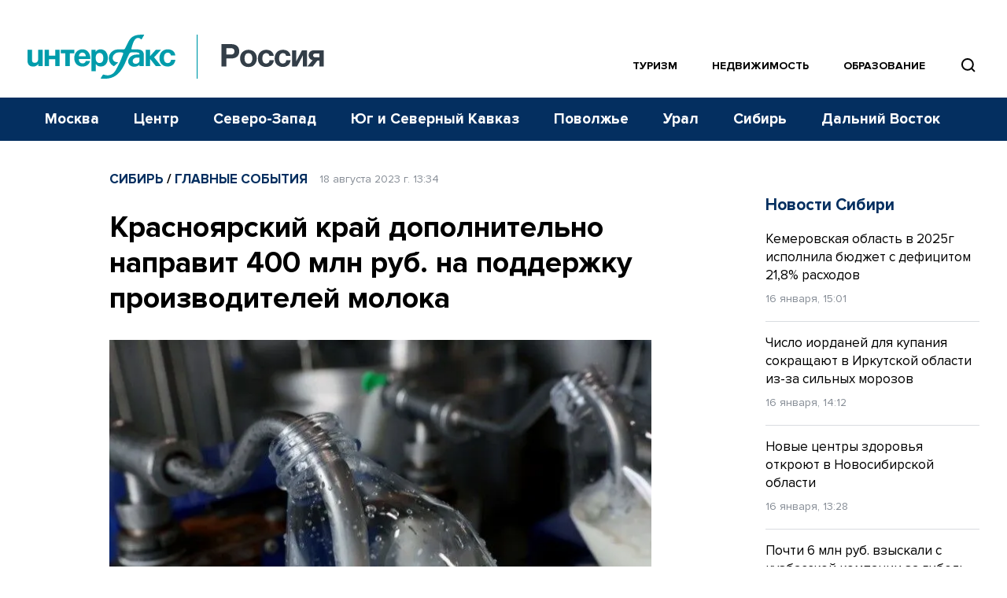

--- FILE ---
content_type: text/html; charset=utf-8
request_url: https://www.google.com/recaptcha/api2/anchor?ar=1&k=6LcvZI4aAAAAAOTOzIbqbgEB_AfhjPLhObEGCEfv&co=aHR0cHM6Ly93d3cuaW50ZXJmYXgtcnVzc2lhLnJ1OjQ0Mw..&hl=en&v=PoyoqOPhxBO7pBk68S4YbpHZ&size=normal&anchor-ms=20000&execute-ms=30000&cb=t3p1iuodaj3y
body_size: 49288
content:
<!DOCTYPE HTML><html dir="ltr" lang="en"><head><meta http-equiv="Content-Type" content="text/html; charset=UTF-8">
<meta http-equiv="X-UA-Compatible" content="IE=edge">
<title>reCAPTCHA</title>
<style type="text/css">
/* cyrillic-ext */
@font-face {
  font-family: 'Roboto';
  font-style: normal;
  font-weight: 400;
  font-stretch: 100%;
  src: url(//fonts.gstatic.com/s/roboto/v48/KFO7CnqEu92Fr1ME7kSn66aGLdTylUAMa3GUBHMdazTgWw.woff2) format('woff2');
  unicode-range: U+0460-052F, U+1C80-1C8A, U+20B4, U+2DE0-2DFF, U+A640-A69F, U+FE2E-FE2F;
}
/* cyrillic */
@font-face {
  font-family: 'Roboto';
  font-style: normal;
  font-weight: 400;
  font-stretch: 100%;
  src: url(//fonts.gstatic.com/s/roboto/v48/KFO7CnqEu92Fr1ME7kSn66aGLdTylUAMa3iUBHMdazTgWw.woff2) format('woff2');
  unicode-range: U+0301, U+0400-045F, U+0490-0491, U+04B0-04B1, U+2116;
}
/* greek-ext */
@font-face {
  font-family: 'Roboto';
  font-style: normal;
  font-weight: 400;
  font-stretch: 100%;
  src: url(//fonts.gstatic.com/s/roboto/v48/KFO7CnqEu92Fr1ME7kSn66aGLdTylUAMa3CUBHMdazTgWw.woff2) format('woff2');
  unicode-range: U+1F00-1FFF;
}
/* greek */
@font-face {
  font-family: 'Roboto';
  font-style: normal;
  font-weight: 400;
  font-stretch: 100%;
  src: url(//fonts.gstatic.com/s/roboto/v48/KFO7CnqEu92Fr1ME7kSn66aGLdTylUAMa3-UBHMdazTgWw.woff2) format('woff2');
  unicode-range: U+0370-0377, U+037A-037F, U+0384-038A, U+038C, U+038E-03A1, U+03A3-03FF;
}
/* math */
@font-face {
  font-family: 'Roboto';
  font-style: normal;
  font-weight: 400;
  font-stretch: 100%;
  src: url(//fonts.gstatic.com/s/roboto/v48/KFO7CnqEu92Fr1ME7kSn66aGLdTylUAMawCUBHMdazTgWw.woff2) format('woff2');
  unicode-range: U+0302-0303, U+0305, U+0307-0308, U+0310, U+0312, U+0315, U+031A, U+0326-0327, U+032C, U+032F-0330, U+0332-0333, U+0338, U+033A, U+0346, U+034D, U+0391-03A1, U+03A3-03A9, U+03B1-03C9, U+03D1, U+03D5-03D6, U+03F0-03F1, U+03F4-03F5, U+2016-2017, U+2034-2038, U+203C, U+2040, U+2043, U+2047, U+2050, U+2057, U+205F, U+2070-2071, U+2074-208E, U+2090-209C, U+20D0-20DC, U+20E1, U+20E5-20EF, U+2100-2112, U+2114-2115, U+2117-2121, U+2123-214F, U+2190, U+2192, U+2194-21AE, U+21B0-21E5, U+21F1-21F2, U+21F4-2211, U+2213-2214, U+2216-22FF, U+2308-230B, U+2310, U+2319, U+231C-2321, U+2336-237A, U+237C, U+2395, U+239B-23B7, U+23D0, U+23DC-23E1, U+2474-2475, U+25AF, U+25B3, U+25B7, U+25BD, U+25C1, U+25CA, U+25CC, U+25FB, U+266D-266F, U+27C0-27FF, U+2900-2AFF, U+2B0E-2B11, U+2B30-2B4C, U+2BFE, U+3030, U+FF5B, U+FF5D, U+1D400-1D7FF, U+1EE00-1EEFF;
}
/* symbols */
@font-face {
  font-family: 'Roboto';
  font-style: normal;
  font-weight: 400;
  font-stretch: 100%;
  src: url(//fonts.gstatic.com/s/roboto/v48/KFO7CnqEu92Fr1ME7kSn66aGLdTylUAMaxKUBHMdazTgWw.woff2) format('woff2');
  unicode-range: U+0001-000C, U+000E-001F, U+007F-009F, U+20DD-20E0, U+20E2-20E4, U+2150-218F, U+2190, U+2192, U+2194-2199, U+21AF, U+21E6-21F0, U+21F3, U+2218-2219, U+2299, U+22C4-22C6, U+2300-243F, U+2440-244A, U+2460-24FF, U+25A0-27BF, U+2800-28FF, U+2921-2922, U+2981, U+29BF, U+29EB, U+2B00-2BFF, U+4DC0-4DFF, U+FFF9-FFFB, U+10140-1018E, U+10190-1019C, U+101A0, U+101D0-101FD, U+102E0-102FB, U+10E60-10E7E, U+1D2C0-1D2D3, U+1D2E0-1D37F, U+1F000-1F0FF, U+1F100-1F1AD, U+1F1E6-1F1FF, U+1F30D-1F30F, U+1F315, U+1F31C, U+1F31E, U+1F320-1F32C, U+1F336, U+1F378, U+1F37D, U+1F382, U+1F393-1F39F, U+1F3A7-1F3A8, U+1F3AC-1F3AF, U+1F3C2, U+1F3C4-1F3C6, U+1F3CA-1F3CE, U+1F3D4-1F3E0, U+1F3ED, U+1F3F1-1F3F3, U+1F3F5-1F3F7, U+1F408, U+1F415, U+1F41F, U+1F426, U+1F43F, U+1F441-1F442, U+1F444, U+1F446-1F449, U+1F44C-1F44E, U+1F453, U+1F46A, U+1F47D, U+1F4A3, U+1F4B0, U+1F4B3, U+1F4B9, U+1F4BB, U+1F4BF, U+1F4C8-1F4CB, U+1F4D6, U+1F4DA, U+1F4DF, U+1F4E3-1F4E6, U+1F4EA-1F4ED, U+1F4F7, U+1F4F9-1F4FB, U+1F4FD-1F4FE, U+1F503, U+1F507-1F50B, U+1F50D, U+1F512-1F513, U+1F53E-1F54A, U+1F54F-1F5FA, U+1F610, U+1F650-1F67F, U+1F687, U+1F68D, U+1F691, U+1F694, U+1F698, U+1F6AD, U+1F6B2, U+1F6B9-1F6BA, U+1F6BC, U+1F6C6-1F6CF, U+1F6D3-1F6D7, U+1F6E0-1F6EA, U+1F6F0-1F6F3, U+1F6F7-1F6FC, U+1F700-1F7FF, U+1F800-1F80B, U+1F810-1F847, U+1F850-1F859, U+1F860-1F887, U+1F890-1F8AD, U+1F8B0-1F8BB, U+1F8C0-1F8C1, U+1F900-1F90B, U+1F93B, U+1F946, U+1F984, U+1F996, U+1F9E9, U+1FA00-1FA6F, U+1FA70-1FA7C, U+1FA80-1FA89, U+1FA8F-1FAC6, U+1FACE-1FADC, U+1FADF-1FAE9, U+1FAF0-1FAF8, U+1FB00-1FBFF;
}
/* vietnamese */
@font-face {
  font-family: 'Roboto';
  font-style: normal;
  font-weight: 400;
  font-stretch: 100%;
  src: url(//fonts.gstatic.com/s/roboto/v48/KFO7CnqEu92Fr1ME7kSn66aGLdTylUAMa3OUBHMdazTgWw.woff2) format('woff2');
  unicode-range: U+0102-0103, U+0110-0111, U+0128-0129, U+0168-0169, U+01A0-01A1, U+01AF-01B0, U+0300-0301, U+0303-0304, U+0308-0309, U+0323, U+0329, U+1EA0-1EF9, U+20AB;
}
/* latin-ext */
@font-face {
  font-family: 'Roboto';
  font-style: normal;
  font-weight: 400;
  font-stretch: 100%;
  src: url(//fonts.gstatic.com/s/roboto/v48/KFO7CnqEu92Fr1ME7kSn66aGLdTylUAMa3KUBHMdazTgWw.woff2) format('woff2');
  unicode-range: U+0100-02BA, U+02BD-02C5, U+02C7-02CC, U+02CE-02D7, U+02DD-02FF, U+0304, U+0308, U+0329, U+1D00-1DBF, U+1E00-1E9F, U+1EF2-1EFF, U+2020, U+20A0-20AB, U+20AD-20C0, U+2113, U+2C60-2C7F, U+A720-A7FF;
}
/* latin */
@font-face {
  font-family: 'Roboto';
  font-style: normal;
  font-weight: 400;
  font-stretch: 100%;
  src: url(//fonts.gstatic.com/s/roboto/v48/KFO7CnqEu92Fr1ME7kSn66aGLdTylUAMa3yUBHMdazQ.woff2) format('woff2');
  unicode-range: U+0000-00FF, U+0131, U+0152-0153, U+02BB-02BC, U+02C6, U+02DA, U+02DC, U+0304, U+0308, U+0329, U+2000-206F, U+20AC, U+2122, U+2191, U+2193, U+2212, U+2215, U+FEFF, U+FFFD;
}
/* cyrillic-ext */
@font-face {
  font-family: 'Roboto';
  font-style: normal;
  font-weight: 500;
  font-stretch: 100%;
  src: url(//fonts.gstatic.com/s/roboto/v48/KFO7CnqEu92Fr1ME7kSn66aGLdTylUAMa3GUBHMdazTgWw.woff2) format('woff2');
  unicode-range: U+0460-052F, U+1C80-1C8A, U+20B4, U+2DE0-2DFF, U+A640-A69F, U+FE2E-FE2F;
}
/* cyrillic */
@font-face {
  font-family: 'Roboto';
  font-style: normal;
  font-weight: 500;
  font-stretch: 100%;
  src: url(//fonts.gstatic.com/s/roboto/v48/KFO7CnqEu92Fr1ME7kSn66aGLdTylUAMa3iUBHMdazTgWw.woff2) format('woff2');
  unicode-range: U+0301, U+0400-045F, U+0490-0491, U+04B0-04B1, U+2116;
}
/* greek-ext */
@font-face {
  font-family: 'Roboto';
  font-style: normal;
  font-weight: 500;
  font-stretch: 100%;
  src: url(//fonts.gstatic.com/s/roboto/v48/KFO7CnqEu92Fr1ME7kSn66aGLdTylUAMa3CUBHMdazTgWw.woff2) format('woff2');
  unicode-range: U+1F00-1FFF;
}
/* greek */
@font-face {
  font-family: 'Roboto';
  font-style: normal;
  font-weight: 500;
  font-stretch: 100%;
  src: url(//fonts.gstatic.com/s/roboto/v48/KFO7CnqEu92Fr1ME7kSn66aGLdTylUAMa3-UBHMdazTgWw.woff2) format('woff2');
  unicode-range: U+0370-0377, U+037A-037F, U+0384-038A, U+038C, U+038E-03A1, U+03A3-03FF;
}
/* math */
@font-face {
  font-family: 'Roboto';
  font-style: normal;
  font-weight: 500;
  font-stretch: 100%;
  src: url(//fonts.gstatic.com/s/roboto/v48/KFO7CnqEu92Fr1ME7kSn66aGLdTylUAMawCUBHMdazTgWw.woff2) format('woff2');
  unicode-range: U+0302-0303, U+0305, U+0307-0308, U+0310, U+0312, U+0315, U+031A, U+0326-0327, U+032C, U+032F-0330, U+0332-0333, U+0338, U+033A, U+0346, U+034D, U+0391-03A1, U+03A3-03A9, U+03B1-03C9, U+03D1, U+03D5-03D6, U+03F0-03F1, U+03F4-03F5, U+2016-2017, U+2034-2038, U+203C, U+2040, U+2043, U+2047, U+2050, U+2057, U+205F, U+2070-2071, U+2074-208E, U+2090-209C, U+20D0-20DC, U+20E1, U+20E5-20EF, U+2100-2112, U+2114-2115, U+2117-2121, U+2123-214F, U+2190, U+2192, U+2194-21AE, U+21B0-21E5, U+21F1-21F2, U+21F4-2211, U+2213-2214, U+2216-22FF, U+2308-230B, U+2310, U+2319, U+231C-2321, U+2336-237A, U+237C, U+2395, U+239B-23B7, U+23D0, U+23DC-23E1, U+2474-2475, U+25AF, U+25B3, U+25B7, U+25BD, U+25C1, U+25CA, U+25CC, U+25FB, U+266D-266F, U+27C0-27FF, U+2900-2AFF, U+2B0E-2B11, U+2B30-2B4C, U+2BFE, U+3030, U+FF5B, U+FF5D, U+1D400-1D7FF, U+1EE00-1EEFF;
}
/* symbols */
@font-face {
  font-family: 'Roboto';
  font-style: normal;
  font-weight: 500;
  font-stretch: 100%;
  src: url(//fonts.gstatic.com/s/roboto/v48/KFO7CnqEu92Fr1ME7kSn66aGLdTylUAMaxKUBHMdazTgWw.woff2) format('woff2');
  unicode-range: U+0001-000C, U+000E-001F, U+007F-009F, U+20DD-20E0, U+20E2-20E4, U+2150-218F, U+2190, U+2192, U+2194-2199, U+21AF, U+21E6-21F0, U+21F3, U+2218-2219, U+2299, U+22C4-22C6, U+2300-243F, U+2440-244A, U+2460-24FF, U+25A0-27BF, U+2800-28FF, U+2921-2922, U+2981, U+29BF, U+29EB, U+2B00-2BFF, U+4DC0-4DFF, U+FFF9-FFFB, U+10140-1018E, U+10190-1019C, U+101A0, U+101D0-101FD, U+102E0-102FB, U+10E60-10E7E, U+1D2C0-1D2D3, U+1D2E0-1D37F, U+1F000-1F0FF, U+1F100-1F1AD, U+1F1E6-1F1FF, U+1F30D-1F30F, U+1F315, U+1F31C, U+1F31E, U+1F320-1F32C, U+1F336, U+1F378, U+1F37D, U+1F382, U+1F393-1F39F, U+1F3A7-1F3A8, U+1F3AC-1F3AF, U+1F3C2, U+1F3C4-1F3C6, U+1F3CA-1F3CE, U+1F3D4-1F3E0, U+1F3ED, U+1F3F1-1F3F3, U+1F3F5-1F3F7, U+1F408, U+1F415, U+1F41F, U+1F426, U+1F43F, U+1F441-1F442, U+1F444, U+1F446-1F449, U+1F44C-1F44E, U+1F453, U+1F46A, U+1F47D, U+1F4A3, U+1F4B0, U+1F4B3, U+1F4B9, U+1F4BB, U+1F4BF, U+1F4C8-1F4CB, U+1F4D6, U+1F4DA, U+1F4DF, U+1F4E3-1F4E6, U+1F4EA-1F4ED, U+1F4F7, U+1F4F9-1F4FB, U+1F4FD-1F4FE, U+1F503, U+1F507-1F50B, U+1F50D, U+1F512-1F513, U+1F53E-1F54A, U+1F54F-1F5FA, U+1F610, U+1F650-1F67F, U+1F687, U+1F68D, U+1F691, U+1F694, U+1F698, U+1F6AD, U+1F6B2, U+1F6B9-1F6BA, U+1F6BC, U+1F6C6-1F6CF, U+1F6D3-1F6D7, U+1F6E0-1F6EA, U+1F6F0-1F6F3, U+1F6F7-1F6FC, U+1F700-1F7FF, U+1F800-1F80B, U+1F810-1F847, U+1F850-1F859, U+1F860-1F887, U+1F890-1F8AD, U+1F8B0-1F8BB, U+1F8C0-1F8C1, U+1F900-1F90B, U+1F93B, U+1F946, U+1F984, U+1F996, U+1F9E9, U+1FA00-1FA6F, U+1FA70-1FA7C, U+1FA80-1FA89, U+1FA8F-1FAC6, U+1FACE-1FADC, U+1FADF-1FAE9, U+1FAF0-1FAF8, U+1FB00-1FBFF;
}
/* vietnamese */
@font-face {
  font-family: 'Roboto';
  font-style: normal;
  font-weight: 500;
  font-stretch: 100%;
  src: url(//fonts.gstatic.com/s/roboto/v48/KFO7CnqEu92Fr1ME7kSn66aGLdTylUAMa3OUBHMdazTgWw.woff2) format('woff2');
  unicode-range: U+0102-0103, U+0110-0111, U+0128-0129, U+0168-0169, U+01A0-01A1, U+01AF-01B0, U+0300-0301, U+0303-0304, U+0308-0309, U+0323, U+0329, U+1EA0-1EF9, U+20AB;
}
/* latin-ext */
@font-face {
  font-family: 'Roboto';
  font-style: normal;
  font-weight: 500;
  font-stretch: 100%;
  src: url(//fonts.gstatic.com/s/roboto/v48/KFO7CnqEu92Fr1ME7kSn66aGLdTylUAMa3KUBHMdazTgWw.woff2) format('woff2');
  unicode-range: U+0100-02BA, U+02BD-02C5, U+02C7-02CC, U+02CE-02D7, U+02DD-02FF, U+0304, U+0308, U+0329, U+1D00-1DBF, U+1E00-1E9F, U+1EF2-1EFF, U+2020, U+20A0-20AB, U+20AD-20C0, U+2113, U+2C60-2C7F, U+A720-A7FF;
}
/* latin */
@font-face {
  font-family: 'Roboto';
  font-style: normal;
  font-weight: 500;
  font-stretch: 100%;
  src: url(//fonts.gstatic.com/s/roboto/v48/KFO7CnqEu92Fr1ME7kSn66aGLdTylUAMa3yUBHMdazQ.woff2) format('woff2');
  unicode-range: U+0000-00FF, U+0131, U+0152-0153, U+02BB-02BC, U+02C6, U+02DA, U+02DC, U+0304, U+0308, U+0329, U+2000-206F, U+20AC, U+2122, U+2191, U+2193, U+2212, U+2215, U+FEFF, U+FFFD;
}
/* cyrillic-ext */
@font-face {
  font-family: 'Roboto';
  font-style: normal;
  font-weight: 900;
  font-stretch: 100%;
  src: url(//fonts.gstatic.com/s/roboto/v48/KFO7CnqEu92Fr1ME7kSn66aGLdTylUAMa3GUBHMdazTgWw.woff2) format('woff2');
  unicode-range: U+0460-052F, U+1C80-1C8A, U+20B4, U+2DE0-2DFF, U+A640-A69F, U+FE2E-FE2F;
}
/* cyrillic */
@font-face {
  font-family: 'Roboto';
  font-style: normal;
  font-weight: 900;
  font-stretch: 100%;
  src: url(//fonts.gstatic.com/s/roboto/v48/KFO7CnqEu92Fr1ME7kSn66aGLdTylUAMa3iUBHMdazTgWw.woff2) format('woff2');
  unicode-range: U+0301, U+0400-045F, U+0490-0491, U+04B0-04B1, U+2116;
}
/* greek-ext */
@font-face {
  font-family: 'Roboto';
  font-style: normal;
  font-weight: 900;
  font-stretch: 100%;
  src: url(//fonts.gstatic.com/s/roboto/v48/KFO7CnqEu92Fr1ME7kSn66aGLdTylUAMa3CUBHMdazTgWw.woff2) format('woff2');
  unicode-range: U+1F00-1FFF;
}
/* greek */
@font-face {
  font-family: 'Roboto';
  font-style: normal;
  font-weight: 900;
  font-stretch: 100%;
  src: url(//fonts.gstatic.com/s/roboto/v48/KFO7CnqEu92Fr1ME7kSn66aGLdTylUAMa3-UBHMdazTgWw.woff2) format('woff2');
  unicode-range: U+0370-0377, U+037A-037F, U+0384-038A, U+038C, U+038E-03A1, U+03A3-03FF;
}
/* math */
@font-face {
  font-family: 'Roboto';
  font-style: normal;
  font-weight: 900;
  font-stretch: 100%;
  src: url(//fonts.gstatic.com/s/roboto/v48/KFO7CnqEu92Fr1ME7kSn66aGLdTylUAMawCUBHMdazTgWw.woff2) format('woff2');
  unicode-range: U+0302-0303, U+0305, U+0307-0308, U+0310, U+0312, U+0315, U+031A, U+0326-0327, U+032C, U+032F-0330, U+0332-0333, U+0338, U+033A, U+0346, U+034D, U+0391-03A1, U+03A3-03A9, U+03B1-03C9, U+03D1, U+03D5-03D6, U+03F0-03F1, U+03F4-03F5, U+2016-2017, U+2034-2038, U+203C, U+2040, U+2043, U+2047, U+2050, U+2057, U+205F, U+2070-2071, U+2074-208E, U+2090-209C, U+20D0-20DC, U+20E1, U+20E5-20EF, U+2100-2112, U+2114-2115, U+2117-2121, U+2123-214F, U+2190, U+2192, U+2194-21AE, U+21B0-21E5, U+21F1-21F2, U+21F4-2211, U+2213-2214, U+2216-22FF, U+2308-230B, U+2310, U+2319, U+231C-2321, U+2336-237A, U+237C, U+2395, U+239B-23B7, U+23D0, U+23DC-23E1, U+2474-2475, U+25AF, U+25B3, U+25B7, U+25BD, U+25C1, U+25CA, U+25CC, U+25FB, U+266D-266F, U+27C0-27FF, U+2900-2AFF, U+2B0E-2B11, U+2B30-2B4C, U+2BFE, U+3030, U+FF5B, U+FF5D, U+1D400-1D7FF, U+1EE00-1EEFF;
}
/* symbols */
@font-face {
  font-family: 'Roboto';
  font-style: normal;
  font-weight: 900;
  font-stretch: 100%;
  src: url(//fonts.gstatic.com/s/roboto/v48/KFO7CnqEu92Fr1ME7kSn66aGLdTylUAMaxKUBHMdazTgWw.woff2) format('woff2');
  unicode-range: U+0001-000C, U+000E-001F, U+007F-009F, U+20DD-20E0, U+20E2-20E4, U+2150-218F, U+2190, U+2192, U+2194-2199, U+21AF, U+21E6-21F0, U+21F3, U+2218-2219, U+2299, U+22C4-22C6, U+2300-243F, U+2440-244A, U+2460-24FF, U+25A0-27BF, U+2800-28FF, U+2921-2922, U+2981, U+29BF, U+29EB, U+2B00-2BFF, U+4DC0-4DFF, U+FFF9-FFFB, U+10140-1018E, U+10190-1019C, U+101A0, U+101D0-101FD, U+102E0-102FB, U+10E60-10E7E, U+1D2C0-1D2D3, U+1D2E0-1D37F, U+1F000-1F0FF, U+1F100-1F1AD, U+1F1E6-1F1FF, U+1F30D-1F30F, U+1F315, U+1F31C, U+1F31E, U+1F320-1F32C, U+1F336, U+1F378, U+1F37D, U+1F382, U+1F393-1F39F, U+1F3A7-1F3A8, U+1F3AC-1F3AF, U+1F3C2, U+1F3C4-1F3C6, U+1F3CA-1F3CE, U+1F3D4-1F3E0, U+1F3ED, U+1F3F1-1F3F3, U+1F3F5-1F3F7, U+1F408, U+1F415, U+1F41F, U+1F426, U+1F43F, U+1F441-1F442, U+1F444, U+1F446-1F449, U+1F44C-1F44E, U+1F453, U+1F46A, U+1F47D, U+1F4A3, U+1F4B0, U+1F4B3, U+1F4B9, U+1F4BB, U+1F4BF, U+1F4C8-1F4CB, U+1F4D6, U+1F4DA, U+1F4DF, U+1F4E3-1F4E6, U+1F4EA-1F4ED, U+1F4F7, U+1F4F9-1F4FB, U+1F4FD-1F4FE, U+1F503, U+1F507-1F50B, U+1F50D, U+1F512-1F513, U+1F53E-1F54A, U+1F54F-1F5FA, U+1F610, U+1F650-1F67F, U+1F687, U+1F68D, U+1F691, U+1F694, U+1F698, U+1F6AD, U+1F6B2, U+1F6B9-1F6BA, U+1F6BC, U+1F6C6-1F6CF, U+1F6D3-1F6D7, U+1F6E0-1F6EA, U+1F6F0-1F6F3, U+1F6F7-1F6FC, U+1F700-1F7FF, U+1F800-1F80B, U+1F810-1F847, U+1F850-1F859, U+1F860-1F887, U+1F890-1F8AD, U+1F8B0-1F8BB, U+1F8C0-1F8C1, U+1F900-1F90B, U+1F93B, U+1F946, U+1F984, U+1F996, U+1F9E9, U+1FA00-1FA6F, U+1FA70-1FA7C, U+1FA80-1FA89, U+1FA8F-1FAC6, U+1FACE-1FADC, U+1FADF-1FAE9, U+1FAF0-1FAF8, U+1FB00-1FBFF;
}
/* vietnamese */
@font-face {
  font-family: 'Roboto';
  font-style: normal;
  font-weight: 900;
  font-stretch: 100%;
  src: url(//fonts.gstatic.com/s/roboto/v48/KFO7CnqEu92Fr1ME7kSn66aGLdTylUAMa3OUBHMdazTgWw.woff2) format('woff2');
  unicode-range: U+0102-0103, U+0110-0111, U+0128-0129, U+0168-0169, U+01A0-01A1, U+01AF-01B0, U+0300-0301, U+0303-0304, U+0308-0309, U+0323, U+0329, U+1EA0-1EF9, U+20AB;
}
/* latin-ext */
@font-face {
  font-family: 'Roboto';
  font-style: normal;
  font-weight: 900;
  font-stretch: 100%;
  src: url(//fonts.gstatic.com/s/roboto/v48/KFO7CnqEu92Fr1ME7kSn66aGLdTylUAMa3KUBHMdazTgWw.woff2) format('woff2');
  unicode-range: U+0100-02BA, U+02BD-02C5, U+02C7-02CC, U+02CE-02D7, U+02DD-02FF, U+0304, U+0308, U+0329, U+1D00-1DBF, U+1E00-1E9F, U+1EF2-1EFF, U+2020, U+20A0-20AB, U+20AD-20C0, U+2113, U+2C60-2C7F, U+A720-A7FF;
}
/* latin */
@font-face {
  font-family: 'Roboto';
  font-style: normal;
  font-weight: 900;
  font-stretch: 100%;
  src: url(//fonts.gstatic.com/s/roboto/v48/KFO7CnqEu92Fr1ME7kSn66aGLdTylUAMa3yUBHMdazQ.woff2) format('woff2');
  unicode-range: U+0000-00FF, U+0131, U+0152-0153, U+02BB-02BC, U+02C6, U+02DA, U+02DC, U+0304, U+0308, U+0329, U+2000-206F, U+20AC, U+2122, U+2191, U+2193, U+2212, U+2215, U+FEFF, U+FFFD;
}

</style>
<link rel="stylesheet" type="text/css" href="https://www.gstatic.com/recaptcha/releases/PoyoqOPhxBO7pBk68S4YbpHZ/styles__ltr.css">
<script nonce="EzAHY7pUIrVBH6aeG2RW1g" type="text/javascript">window['__recaptcha_api'] = 'https://www.google.com/recaptcha/api2/';</script>
<script type="text/javascript" src="https://www.gstatic.com/recaptcha/releases/PoyoqOPhxBO7pBk68S4YbpHZ/recaptcha__en.js" nonce="EzAHY7pUIrVBH6aeG2RW1g">
      
    </script></head>
<body><div id="rc-anchor-alert" class="rc-anchor-alert"></div>
<input type="hidden" id="recaptcha-token" value="[base64]">
<script type="text/javascript" nonce="EzAHY7pUIrVBH6aeG2RW1g">
      recaptcha.anchor.Main.init("[\x22ainput\x22,[\x22bgdata\x22,\x22\x22,\[base64]/[base64]/UltIKytdPWE6KGE8MjA0OD9SW0grK109YT4+NnwxOTI6KChhJjY0NTEyKT09NTUyOTYmJnErMTxoLmxlbmd0aCYmKGguY2hhckNvZGVBdChxKzEpJjY0NTEyKT09NTYzMjA/[base64]/MjU1OlI/[base64]/[base64]/[base64]/[base64]/[base64]/[base64]/[base64]/[base64]/[base64]/[base64]\x22,\[base64]\\u003d\\u003d\x22,\[base64]/CnBrCjXN/MG7DjyvClDPCiMOlIcKefVIvEmHChMOYCnPDtsOuw7PDksOlDR4fwqfDhQbDvcK8w75Ww7AqBsKdAMKkYMKRPzfDkmDClsOqNExbw7d5wptOwoXDqm0DfkcAJ8Orw6FmdDHCjcKncMKmF8Kdw4Bfw6PDkhfCmknCsDXDgMKFL8K8GXpDIixKXMK1CMOwOsO9J2Q4w4/Ctn/DhMO8QsKFwp3CkcOzwrpcWsK8wo3CnTbCtMKBwoXCsRV7wqpkw6jCrsKCw7DCim3DmCU4wrvCqcKAw4IMwqPDmy0ewoXCr2xJCcO/LMOnw61Ew6lmw7PCiMOKECJmw6xfw4rCs37DkGrDgVHDk1I+w5lyScKcQW/DpwoCdVswWcKEwpbCog5lw7nDisO7w5zDgltHNXg0w7zDombDj0UvOy5fTsK7wrwEesOUw6TDhAsDDMOQwrvCl8Kic8OfPsOJwphKS8OsHRgEcsOyw7XCisKbwrFrw5E7X37CiCbDv8KAw6XDvcOhIyBRYWoMA1XDjXLCnC/DnChwwpTChlvCqDbCkMKTw50CwpYkG39NGsOqw63Dhx8OwpPCrBVqwqrCs2k9w4UGw65hw6kOwp/[base64]/DtMKuwrrCniXDoSrClsKVW2F9wr7CgCzCumTCtDBOLMKUSMOUDV7Dt8K8wpbDusKqRxzCgWU8P8OVG8Opwopiw7zCpsOcLMKzw5nCkzPCsgrCrnEBdsKwSyMIw6/ChQxxT8OmwrbCtVbDrSwewodqwq0BCVHCpm3Dt1HDrgPDr0LDgRnCusOuwoIew4JAw5bCq2Nawq1TwqvCqnHCrcKNw47DlsOTcMOswq1cGAF+wo3Cq8OGw5E8w4LCrMKfJzrDvgDDlUjCmMO1S8ODw5Zlw45KwqB9w4svw5sbw5/DucKyfcOawoPDnMK0RsKOV8KrC8KIFcO3w73Cs2waw54awoMuwozDsyPDimvCoCfDuUHDmQbCqRomWWknwqLCjynDg8KjKzg0PwPDl8KNag/[base64]/[base64]/DqcOxw4jDuMKSdQHCpcK3Ez3CgHghSsOuwobDh8K3w7glFW1tSmPCpsKmw6YQYcORMnvDk8KPa2nChMOxw5JGRsKrDMKERcKsGMONwqR5wobCkhAlwo5lw43Dsz1owoTCvk4zwqrDiHloNcO9wp1Sw4TDuE/Csk81wrrCocOcw5zCsMKqw4F3OV5pWm7CjBh7RsKTW1DDvsKdfxl+TcOVwoc0Kx8SXMOew6rDqxDDlMO7aMO2UsOnE8KXw7BJSx4aWwA1XD1FwozDhX4HMQhpw6RDw7YVw6zDhBVlYgIWN1nCkcKpw5J4eBwmHsOnwpLDmSbDlsOQBEjDpRVlPxJ5wpnCigYcwoo/SmnCqMOVwozChCjCrD/[base64]/DlH8vdTYmCRRbw57DshlnH1EJbsKuw5V/w5LCscOqa8OYwpN+OcKLKMKGWXNQw4XDsD3DiMKKwrDCuV3DhnzDgTYVRj8AZg4rasKwwrhgwpZZK2QMw7vCpA9Kw7LCn0FiwoAbAW3Ci1EDw7HCisKlw5NJNmXCmEvDkcKFM8KLwqLDn34TFcKUwpbDiMKjDUAFwp/Ds8O1VcO6w53Dsh7DhA4hTsKkw6bDmsOJTsOFwrpZwoBPVCrClcO3DBh7eS7Cq2nCjcKBw7rCg8K+w5fCq8K2QsKjwofDgB/DqwDDjUAmworDlsO+ccK/EcONBEsEw6AvwqIKKw/DgjIrw43CtHnCsXhawqDDhjTDuVB8w6DDgiZdw6tOw7jCvwjCkDhsw4PDg2swC3BuIlfDtid4D8OkWAbCocOCYsKPwqx6OcOuwoLCjsKGw7vCkhLCgHM8MzwOMkohw7nCvmFETVLCjXhHw7DDiMO9w6pZNsOhworCq0kvGsKrIzLCjSfCmWsbwqLCssKeHRUWw4fDqD/[base64]/DjUPCscOAwoNEciDCl28Vwox6wqxfw71Jd8OYMVgJw6fCisKgwr7CuATCpxXCm2TCiGPDpxlxQcORCFhCecKdwqHDlh4ww6PCvwDDmsKHN8KifnDDv8KNw4rCtAvDiTQgw7PDkSEOTVVvw79YHsOdI8K9w6XCgD/DnnHCrcKoC8KlCV0LVgMGw77Cv8KYw6LCuEtxRgrDthMmE8OcRDRdRDPDhWjDojktwog8wrshesOtwoVrw5YZwrRua8KaUGE1AD7Cv0/CtzIzWzgyXQHDvcK/w5cwwpLDrMOOw4wtwqbCtMKIKQp5wqTCoivCpWhzdsOUcsOWwqfCpsKTwrHCrMO9Q0vDu8Oze1XDiz9AVV5uwrBuwpU0w6/DmMKrwqrCu8ORwoAAWWzDkkkWw4/[base64]/Ci8KxccK9UMO3dSLCr8OsQHDDusOyFMOTMTjCjMKhRcKfw51JB8Oew5vDrXcow6oQMB0kwrLDlnrDu8O/wrvDpsK1MQ4sw4rCicOHw4rDv0HDo3JRw65xFsOEZMOQw5TCisOAwqHDkV3CocOhf8OiIMKxwrnDuEdDbmBTd8KSbMKsHMK0wp/[base64]/DpV4vw7DDuD/CtcKcwoM7wpTDvgLDsCZDw6V6VsK1w7fCjkjDt8O+wrXDqMO6w4MdEcOjwqw+CMKZbcKoTsKqwqjDtiJGw4JWeUcoK2N9ZWvDmMKjDQXDt8OQaMOVwqbCsh/DmsKqVUsmBsODbDUREsONPC/DtyQGNMOlw67Cn8KoFHzDt3nDmMO7wpvChsK1UcKPw4bCuCPDocK+w5tKwrQGMVfDrB8Vw6B7wrhmAm5pwqbCv8KWC8OIdmrDgwsLwqHDrcOfw7DDiW9jw4XDs8KtUsONcjl7QB3DunUiQMKrwq/DlR4pOmh5QjvCuWHDmjMrwqI8MXvCsmXDvnBnZ8O6wqTDgHzDksOLSXRMw4tGfEV6w7/CiMO4w6R6w4A3w4NCw7jCrSgTbXDCqUs4acKYGMKlw6PDnBbCtQ/CjX4PUcKywqNZBBPCqcOCwrjDnCzDisO1w5nDjRprWxDChS/DusKtw6BEw7XCgGJKwrHDp0o/w7vDhUltE8KxbcKeCsOCwrl+w7HDgsOxM13Drg/Dtw7Cr1HDuEXDmnrCvT/CssKvB8KxNsKDLcK5VELCtl9swpjCp0J0FkIjLi7CiUHCgwPDv8KzTR1Owphcw6ltw6PDr8KGY2tLwq/[base64]/[base64]/[base64]/CuMKEwonDisOfRFPCtQXCpMOvPsK9fMKfw4TCkcOOXmxRwq/[base64]/CgsOiEsKMOMOgw4zDpypWM8K5wrbDsMKtMsOmwoElw5zCnRYNw4o7TMK4wqzCvMOwQ8O7ZnfChG08UiRkbXbCnDzCp8KvYnI3wr/Di3RdwpfDg8Knw7PCssKtHGLCpnTDhS/[base64]/CtcKmTsOywr7CvyTDlx5obx3Chx1xNnRiwqHDhcOpKcK6w60bw7zCgnzCisO6PUHDscOqwr/ChwILw41ZwovClm/Di8KLwoI0wr1oKg7DkiXCv8KZw6okw5rCp8KXw7/DkcKgD0IewrDDgDtjfjTChMKZDMKlYcOwwoQLXcKUecOOwqlRCg1PAj8jwqXDqFjCpSc0DMOmY0LDi8KSBkHCrsK+BMOtw4NhXnzChRF5eTnDn3ZcwoVrwrnDjGkQw5EVJMKocGYyAMOSw4kAwq4WcjNWGsOfw502SsKdYMKIZcOaTQ/Cn8Olw4tUw7PDtMOfw4PDo8OOEX3DgsOoEsKjJsKBISDChx3DocK/w5bCu8OGwphAw7/DkcO1w5/[base64]/[base64]/ClcORw5rDlALCnsKTERHDrTDDosKzwoo8wokcYj/Ch8KjKQ1DUmRCMz7Dn35Uw4HDt8O1AcOSbMK8ZAYhw4IrwpbDgsONwrdWMMO+wpVeJMOzw7oyw7IjORoSw5bCn8OMwrPCjMKhecOTw6oSwpTDosO7wrZ9wppBwqjDsHM+bRrDrsKRXsK5wptySMOXT8K+YTPCmMOhMk0owp7CksKjRMKgN33Dpz/CgMKIV8KTB8OLHMOGw4oVw6/DpVx0wroTT8Olw4LDqcOZWi4mw67CqsOrbMKQWV0fwqUxf8OIwq0oG8KUMcOFw6Ihw4/CgkQ0PcKbO8O9NGvCjsOwWsOSw4bCjjAIdFNMH1oOJA12w4LDtzw7QsKSw5LCkcOiw43DsMKST8OywoTDo8OOw7XDsgJMXMOVSDbDg8O3w4Yuwr7Cp8OqHMKtOkbDgUvCiGxyw6PClsK/w5tKKE0ZPMOGMEnCucOhw7jDmXpwW8OtQDjCg3xLw7vCgsKRbwHCuWt/w5XCnivCtypweH/DlQoDH1wFI8KhwrbDhjfCjsONQzsdw7lhw4XCiBYwOMKtEDrDlhMXw5LCtkQ6QsOpw5zCnHxGXy3CucKyezYTOCPDo3x6wosIw7caIEoaw68mLMOyQsKMPiYyCF9zw67DncKxbWDDtXsdUXTDvnImRsO/VsK3woo3AnhzwpMaw4nCuGHCo8KDwq5SVkvDusOGakjCiyUcw7ssTxxSVnlXwojDqsKGw6HCjMK6wrnDj0fDigF5IcOiw4BObcKWbRzCu0VgwpvDrMKfwpnCgcOJw7PDiQ7Diw/Dr8Omwr4owrvDh8ODbXlWRMKRw5nDllDDsyXCmDDCu8KvGTAbG2UuekkAw5IBw4Z9wovCrsKdwqhvw5TDuFLCq0rCri46JMOpTx4AWMKGCsOowpzDmsKbfkcYw5fDt8KWwrRrw6/DrsK4YWjDusKJQALDhV8TwownfcO8V2ZHw6YgwqkYwpLCrSvCiSl0w7rDvcKYwo9IfsOswoPDmcOcwpLDuVjCsQlHXTPCj8O3ZEMYwoBewrd2w6vDohNVJsOKTn5HOlXCjMK4w63Cr1Fvw4wqKXh/MABsw4paDzM7w75rw7YIWjFPwrPCgsKlw7XChsKpwq5lCsO1wq7Cm8KEAyDDtUDCjcOnGsOMWcKVw6nDjsKVSw9CamzCm0w5EcOgbMODWE8/XkFLwq1Uwo/[base64]/Dml3Drw5JGCHDjMK4w7clw7PDhUDCrMOXcsKIEsOlw5vDr8OlwoFowpzCpGjDrMK0w77Cl1/Cl8O7bMOAUsOxcDTDs8KGTMKQNm1wwodbw7vCmnnDlsOFw4howpoNU1lzw6TDuMOUwqXDjcO5wrPDu8Kpw48DwqllPsK2TsOnw6/[base64]/DgmnCksKoKsKgJQUsw6/Du8K0w5LCiBRUw5HCp8Krw7MaKMOwF8ObAcOYFS0nTMOZw6/CjE8+QsObVFMWRzzCq07DlsKyUldpw7/Cplh3wrsiFgbDpShmwqbCvhnDtWAWXGx0w7bCgW1yasOewpwkw4nDoSMDwr7CnCh9QsO1ccKpHcO+NsOVTHrDjDQcw5zCuwzCnwlVQ8OMw54Jw4/CvsOiRcOyWF7Dm8OTM8OOSMKiw6rCtMKSNRBlcMO2w4PDoHXCrWUQwrIKU8Kwwq3Ch8OvASIKbsO9w4jDlXYOesKLw6TCuXHDncOIw7N5UVVLw6TDk1vDtsOjw7giwpbDlcKMwpfDgmR0e0/DmMK/AMK8wrTClMKlwrsaw5jChcKKEUXCg8KPIxvDhMKYdHLDtwjCiMOYZz7CsjjDgsORw4B7PcOvfcKALsO1CBTDpcOndcOLMsOQbcK0wpvDsMKleDV/w47Cn8OCK3XCqMOcRMKqCMOdwo1OwoRJSsKKw73Di8Ova8OPBAvCsG/CosO3w7E+w5wBw59FwpzDq0LDnTbCsx/Dtm3DisO1a8KKwqHCiMK4wovDosOzw4jDinR9I8OJQ1HDjV08w5jDrz4Kw5k7YF7ChxjCgm/CgsODYMOiLsOiR8OmTTRHKF8ewphfHsK6w4vCuXIEw7Ufw7DDsMOPf8OEw6EKw7nDtz3DhWEVJl3Dl2XDs24aw68/wrVORn/DncO6wpLCgcOJw49Qw5HCpsOyw4Zow6oyUcOAdMOMC8K6N8O2w4HCiMKVw6XDq8KOf0Y5HnZlwqTDjsO3Ln7ClBNVTcKnZsOxw6DCq8OTPsONZMOqwo7Dr8OUw5zCjMOXCXlaw4hqw6sEHMOTWMO7XMOKwptfOMOuHxTClFLDgsKSwrYLXUXClT/Dt8OGRcOHVMKkD8Onw6MCPcKhdhQqGHTDs0LDnsOew7FcSgXCnRZUCwZsCkxCN8OAw7nCusOdVsOlR2QDEUvChcODcMK1LMKlwr4Ld8OjwrEnOcO7woIQGRgWOlgccUQcbMO/d3HClEDCiSU9w6NDwr3CrMOqUmItw4ZOOsK1w7nCr8KEw5DDkcOUwrPDt8KoM8Ovw7prwoXCpFrCmMKJT8O6AsO+FBvChFIUwqJPcsOGwpHCu3t3wqpFW8K6M0XDoMOjw40QwrTCuFJcw6/CsVxkwp7DrDwJw5kEw6RuFlDCjcO4E8Oww4A3wrbDr8Kiw6LDmjHDgMK7N8K8w6/DlsKTZcO2wrPCpmrDhsOPFl7Do2IlS8O9woHCpcKqLAhIw7tOwrM1KXs5YcOEwprDocKxwqHCvErClsOtw5pIIynCocK3OsK/[base64]/[base64]/DilXDl8Khw5bDm8OdSsOvGXXDj8KtRG54GcKGw7BVRgTDu1h6EMKaw5fDl8OlQ8O4wovCrWDDlMO3w78OwqvCuy/DkcORw69fwpIDw5jCmMK7AcKIwpcgwoPCgnjDljBew5DDkz/CsgXDmsO/N8KpZMOVAT1vwrkVw5kYwrLDgVJxTTt6w6tJJcKfGEw8wrzCg0wKMQ3CksOLMMOGwrtewqvCtMONKcODw5bDuMKUY1DDucKnSMORw5PCql93wpULw7DDr8KKXE0vwqvDiT8ow7HCmFLCpUgjV2rCisKSw7XClj9vwovDgMKHdm99w4DDkzADwo7Ct3Y8w5/[base64]/w4LDlcOXw5s+dEfCssKCasO+Ox3DhjnDm1vClcKbHS3Dmz3CrVHDn8KLworCjh8TJ1wFXgQvQcK/bsKQw5vCrWTDmUAyw4fClEMcPVnCgRvDksOCwrDCmWsdIMOiwrMOw6dMwqHDoMKlwq0YRMOtHwASwqBNw6rCpMKffxIMJwETw59BwqAEwpvCtjbCrMKIwpYSLMKHwoHChk7CizXDicKLWiXDrzRNPh/Dv8K0eC8HRwvDrMOcVktuSMO5w5tSGcOCw7/CqxbDiRVOw5BUBmpFw6AmQFzDj3rCiy3DoMKUw4nDmHAVfl3Dsk0fw4PDgsKUc1wJAkbDskg5WsKZw4nCnXrChFzCl8OxwpHCpDrClBjDh8Oxw5/Dt8OpQ8O5woArci8wTE3Ci17CvmNew4zDoMOUZgIjC8OTwovCvEjCuS9uwqrDlGx8aMKrAlbDnRDCkcKEHMOXJCjDpsOcdsKZHcK9w7XDghsaISrDiGUJwoB+wrrDrMKNHsKAF8KROsOXw4/[base64]/[base64]/CgxlmdcO9w5xmMVU2wpLDpMKZXEPDjHcGUWVZQsKYZsKWwoPDpsONw6s4J8OKwq/DkMOmwrU2D2oCQ8K4w4M0ccKUKSnDp0PDgFc7TcOYw7nCnQ0/XTodwo3DuhoXwp7DgCo4UnleNcKEUQJjw4fCkzDCpMKNccKIw6fCv1YRwpVxSGRwQyLCocOpw5pWwq3Dl8O/OE1udcKBa1/Clm/DssKDXEBVSlXCqsKCHjEuVAAJw7k9w7nDqjrDjMKHBcOSY0fDn8KYKA/DpcKuGwYVw73ConrDqMOiw4/DnsKOwqo1wrDDq8OdZCbDk0bCjUAcwrBtw4PClTZOw5TCtTjCmgR6w6fDvh00a8O7w6vClxnDvD1twr58w53CqMOMwoV0DyYvEcOsJsO6LsKNwpMFw7rCusK0w7QUICoxKMKLIyYIFH4fw5rDsxvCryVpcx0ew6bDmSIdw5/DiHVcw4LDvzvDn8KhCsKSPU4ywozCgsOkwr7DpMK2w4DDgcKxwoHDjsKBw4fDg2LDtzAGw6RCwrzDtmvDmsKEOw4hdC0Iw5ccHGliwo8rEcOrIWVdVSrCocOFw6DDosOvwohmw7Egwol1Z2HClV7Cq8KLcGd9woh9AcOIMMKow7E/[base64]/PsOow5gQwp9Bw77CisKHTEzCiMKyES5MYMKZwrd8YU9gLF3Ch1fDrHQVw5RvwrhzFgUbCsKqwrV5EwjCtyTDg1E/w7l7ZivCusONIG/DpMKhIUXCsMKkwqhPDEZzYhw+Gz7Cg8Oww5PDokjCq8O1ccOBwqEYwqQmT8KMwod6wozDhsOcHcKww49GwrhKesK4P8Oyw4EXLsKUPcOcwpdTwrgYVTR5U0c9f8K/wozDiCXCoH06UWbDuMKDwo/Di8Oswr7CgcKLASY7w6keB8O2JGzDrcK/w7luw63Ct8K6DsOiwqnChFoCw7/Cj8OJw79BDAhywqzDh8KXeC5PaUbDssO8wr7Doxd1M8Kewr3DjcKiwqvCjcKmKwfDk0jDrsOBHsOcw4NmV2U3dhfDg317wpfDu2pnfMOBwrnCq8OwYAcxwq1/[base64]/ChWPDuzYowoQOw4fCksKES2HDuMOlE3rDmsOVbsKjXC/Cslllw7dlwp3CpjIATsOVdDNywp87RsKpwr/DrF3CumzDs33ChMOtwrHDo8OBQsO9X1Iew7kIVl9tR8O+Y1PCr8KFCsOyw4keBCzCiT8+SmjDkcKTwrcdSsKWay18w4cRwrM1woZpw7rCoFbCusKfJgwlUMOfYMKpSMKbYGpuwqzDh2Ayw5AkdRXCkcOiwrMEW0tCw6kNwqvCt8KCEMKnAzc3VW3Cv8KVY8K/SsOpcjMnIU/DjMKZQsKyw4PDlHTCiWZXJSnDqR4uPmoew7/CjhvDsSPCtgTCucOhwpvDtsObGMO5EMOFwoltHitBZ8Kow5XCr8KtfcOMLU9YHsOQw7JBw7HDrH1GwoPDksO3wqYMwrhlw5XCknXDhWbDuR3CvMKMQMKJWkhJwo7DgVvDvRkzXEbCgz/CssOfwq7Dq8KDfFt4wo7DpcKPc2vCusOsw64Rw79yZsKBBcOMK8KkwqFQQMOmw5Auw4PDjmtKES5EMMOmw6NmE8ORWRo5KngPU8KwY8Ofwr8Zw5sEw5ZJdcOSCsKOH8OOakbCqgNqw4xKw7fCnMKRDTYQdMKgwpVvOmjDq3DCvz/Dtj5acSnCsz0UUsK9NsKOdVTCm8KKw5XCnELDjMK2w7pmRDtQwpkqw73Com1qw5/DmVY7QhbDqcKJAgFHw4R9wpgnw6/Crwp/wqLDssKPISo5Agscw50nwojDoygXSsO6eCAow7/Cn8O2W8KRGHDCgMOJKMKuwpzDjsOqGy5CUlILw77Cj0IIwoDCtMOJw7nCksOIF3/DtFFSAWtfw4XCiMKzeWonw6HCrcK0Q3o/McKXLDZBw6YDwoRuHMOiw45LwqLCjjLDhcOOL8OhUlgyJxgqPcOJwrQTacOLwoMHwrcNRkATwr/DqHMEwrrCskfDocKwHcKAwrsybMOGF8O6WcO+wrDDr3t+wpDCusO/w5wuw4HDmcOOwpDCrF/ClcO/w7EfKijDpMOFYTx+PsOZw6c/[base64]/Drh7Dnk8IHyRZwpALwrTDl8Klw6DDj8Kxw5/DisOJVMO4wqDDmH41PMK0bcKuwqVUw6bDicOLOGTDhsOuESnCv8ONbsOCMydnw4PChD3DgHTDv8Kow5bDucK6a1xeIMOrw7ldRk1awrPDqCAIdMKVw4PCjcKjGlfDs2htX0DCgw7DusKHwrjCsB/CqcKaw6nCvDDCkT3DrxwmQMOpD1U/GR7DvSBBeXsMwq/DpsOHDnJzajrCrMOlw5soHjQ7WQDDqMOpwoPDqMKxw6fCrg7Dj8OMw4bCk2Z3wobDhcK4wqLCqMKRDX/DrcKywrtFw6AQwpvDnMOZw797w6pzPB97JcOoPA3DgSbCmMOveMOKF8KTw7rDtMOsN8Ovw7hOK8O6FWTCjAk0w4AGacO7UsKGXmU7w54oFsKvTG7Dr8KtKUXDmMOlIcOmVSjCpHJ0PnzDg0fCv1xwc8KzczkmwoDClRfCoMOuwrU9w7xHwoPDuMKNw55kRUDDncOnwq/DpWzDjMK2XcKBw7HDsFzCtGjDisOpw5jDv2ERLMK+fnjCpUDDjMKqw7jCpSplfErCqjLDq8OJVMOpw6nDuH7Dv1bCkCp6w5vCrsKzTWfClj0/exzDh8OlTsKSAG/DvRPDv8Kqf8KgMsO0w5PCqVsGwpzDrMK4TCE+w7vCpCzDgWpUwqJ0wqzDoXRNDh/CgBjDgBpwBELDl0vDonLCrw/DtCgJMSpuA2bDkSsoEEA4w5FERcKeQ3ElGl/Dv2FJwrxJc8OfdMOdU3wpb8OEwqDChlhCTsKMesOTZ8Osw7cZw6IIw77CmiZZwqp9w5XDrRLCqcONCU3CrA0Hw4LClcOfw5x2w797w685SsKIwo1jw4rCkHrChFJmPAQow6/[base64]/DlwR2wrvDr2RTwqEbwrXDtsO0wp3CrcKsw73Dnl1uwp3CpgElLCjCgcKqw5cOGUJrLW7CpATCpkZ5wpJmwprCiWAFwrjCkzfCvFnCvsK9RCjCon/DpTcJcAnCjsKOT0Bkw6XDuXLDqhvDuF9Lw5vDlcKewo3DmjZ0wrB1XcOoAcOGw7fCvcOCC8KMSMOPwqvDisKxOMOkIcO5DsOtwoXCjcKSw4MUwpbCpyAnwr9cwpUyw58Pw43DqhfDogTDrMOKwrPCkHgwwrHDpsOlZnFgwonCpm/CiSfDhmbDvHZFwrsJw7VYw7QQDzhGPmR0AsObBcOBwqUNw4LCsXB+KycDwoXCqcOyFsO8R0Mmwo7DqsKDw7HDs8OfwqAow4jDvcOsA8K6w4rCpMOCVRYAw6bCmjHCgTXCpBLCni3CpyjCiFgBAlM8wpZvwqTDg3R4wp/Cl8O+wrbDkcOawoBAwoAsJsK6wrkZKwMNw6BMZ8O2w7g5wogGCG4gw7ArQxTCgsOFMQNUwoPDpHHDpcKiwpHDu8K3w6/[base64]/CgnQPw7d4wr3DqRdrOMKGRxPDtMKOwrd8dT93asKVwrUUw5DCkcOewrI0wpvDoQQ/w7NcFMOvWMOUwr8Xw7XDu8KgwrbCj2RofQ3DgH59LMKIw5fDoGQ/C8OJFsK8wo/Cqkl8BSPDpsK7LSTCoHoFA8OHw6/[base64]/[base64]/CshjDkcK0JFDDpS3CoVXDsBxRwrR2wo1xwq3DmCQqwp/CvmF0w7LDuBfDkk7CmRrDscKDw4Mxw67DkcKJGhnCv3rDhDtLNGPDqsO9wq7Cv8OaJ8KawqoxwqLDgS8yw7LCu2R9VMKGw5vDmcK7GsKdwpcNwozDi8OBVcKVwq7CkgjCmMOTYHNADgNOw4HCq0XCl8K8wqdQw63DkcK+wrHCm8K7w5cnDiM/[base64]/DsRLDusKsAEgLwrE5wprDnMKPw5wFDMK0aHfDi8KNw4TCtAfCnMONa8O/wqleJwIvDgZGOj1fwpjDncK8Rwl3w77DjABawqF3DMKBw4LChsKdw4PCvhsXIyQnTB1pTkILw6jDsBoqPsOWw5cpw4nCuTI6VcKJOsK3eMOGwqnDisOzBHlKFC/DoUsTbsOdJXXCpAo5wrbDt8ODQcKzw7vDs0HCuMKqwrViwpZ9bcKiw6DDlsOjw4BDw5TCucKxwqDDhC/CnAHCrWPCq8KPw5PDizvCusO3wqPDvsK5IEg2w5Jhw6BtRMOyTgbDpcKOey3DqMOHD0TCrwDDqsKfQsOienhQwo/[base64]/[base64]/DusONw5PDgW7Dvw55AsKbBWIdwoPDt1FIwq/DtDzCvXFxwrDCmC4SMjHDtXtKwqTDimPCmcO8woclc8KLwoBdeTrDpybDpRtYKsKpw4owW8KoAD0+CR13IRfCikhkNMOtE8O1wrdXKGsBwrQ2wo3Cn2lfIMO2XcKSIBnDjSdhbMO/w6rDh8K9EMKMwol3w6DDk342N1hpI8OQEQHCisOkw5BYHMOUwp9vOSdmw7bDh8OGwprCrcKYIMKnw68TccK7w7/[base64]/CpsKQPhUQHkrDpxcTwqrDl18LwoLDscKMRsKSMUHDhcOiZl/Dk2smY1nDg8Kbw68BbcO1woERw4JswrMtw4XDrcKVYsKOwrUdwrBuasK2KcKaw6LCvcKMAjgJw53CgFZmLWNwEMK2RA8owrPDpmTCgR5EfcKLfMKTRxfCsU3Dv8O3w4zCqsOhw408DHLCj11WwopncQ0JWsKqQkAzKk/Ctxtfa3cHQE5re2IkMUrDrD4WBsKew7gMwrfCisOTPcKhwqcRwrYhanzDiMKCwoBsHVLCjRZtw4bDpMOaVcKLwoJfOcOUwqTDkMKxw67DvQ/CsMKHw5h/RT3DpMKPRMK0BsKaYy9VGDJNJRrCm8KCw43CiA7DtsKhwpdiXcO/wr99FMKpcsO7NMObAnbDvHDDhsKiCGDCm8KPAFMcV8KidStiUsOqMXjDocK7w6MLw4nChMKbwrkqwpYEwrbCuX3CkkPDtcK0YcKaIynCpMKqV23ClsK5BcO5w4gawqB9WWhDw6wxOB/CssOmw5XDpwN3wodwV8K/J8O7NsKYwpQ1CGtyw73Ck8K6A8K5w7fCsMOYYn1hYcKAw7HDm8Kbw6rCucKHEVzDl8KJw7HCtH3DpCjDhxAEUCTDn8ORwo4EI8Kkw79YEcOCasOXw6MVZUHCviTCsm/DiTXDlcO+CSfCghgzw5/[base64]/DrgzDkA0CesOHSsKZXiQXw4vDvQp+RMKXw45Jwr9zwoR+wrEOw5vDgMO7d8KJccKtaXA3wq98w6M3w7jClikpKmTDh1xmJG9Kw75jbxguwpB4fAvDsMKPNSwlG2I4w6HClzJvcsKGw4U+w5vCqsOQIAhPw6XDjyBbw5cTNG3ComJCNcO9w5ZFwqDCkMO/ScO8PQ7Do39cw6zCqMKYUwR4wpLCsm4Zw5PCnVjDscK1wpo8D8K0wo0da8OtKhPDjTNzwptLw4sswq/Cji3Dq8KzO07DgjTDnwbDpSnCnxwAwr0/[base64]/wo5NNcK/IkbDq8KVCWN1wq9Xw7vDjk7Cg2dlIC/[base64]/CjcOpw5odc8KbIsKVw74swpd+wopuw6jCqsKDcX3Ci0XCvcKkXsKbw7kNw4bCt8Ofw5PDsiXCg0bDpmFqL8KBwrU+wqUaw4xbXMO+V8O/wqLDtsOyXU/CiF/DksOUwrHCg1DClMKQwr52wrpZw7ofwoZzX8OdGVPCk8OzIW1TK8Knw4ZeekEQw4c2wqDDjWxYUsODwoB4w596J8KSecKRwqPCgcK8PUPDpBHCtVXChsOgcsKWw4I4EDrDsSrDucOjw4XCrsKlw4nDrXbCtsOyw57DlsKSw7PDqMO/G8OUVnYJDjjCg8OXw43DmQxueU8BXMO8fhE/wpLChA/DgsOxwq7DkcOLw4TDpDXDrQkhw7vCryTClBgrw5rDj8KmPcKTwofDjMOVw48NwoBDw5HCk0wRw4haw5ELesKUwo/Dj8OJHsKLwrrCgz/CrsKlwq3CpsK/KnfCrsKfw4Qbw4dmw4wWw4U7w5zDl0vCv8Kmw4bDgMKtw6zDtMOvw4lJwp7DpCPDsnA4wp/[base64]/ClMOywoJgdsOZw5hRw6nCisKLwoJRw6QNaxt7AMOUw5lFwrg4WmnDosOaegU6wqg0G0/DiMO3w457IsKawq/DpTY/w4g3wrTDlXPDlDxrw6zDqkArJkEyM1hCAsKWw7Urw58UWcOFw7FxwpluIRvCpsK4wodfwphAUMOtw4PDr2EqwqHCpSDDmAFWZzALw6tTdsOnOMOlw4NYw6J1dMKdw4rDsXrCojLDtMO/w77CvcK6Q1/Dg3HCmSZvw7Afw7xvBxYLw7HDp8KlDCttWsOJwrFqEFMAwoARMT/[base64]/RcO1worCpjdSV8KtJcO7wpFPVcOlZjUFZgjCjy4Ywp7DosKAw6tUwocePGNhHDfCqUDDoMKiw5U3BXNzwonDtCDDpF9EcDoFdMOqwpxEFwl3BsOfw6/DgcO2TcKsw51bNn0rN8Orw4MxEMKcw6bDrsOXW8O2dXcjwpvCk1LCkcO8PSfCqcO0RW4zw4HDnELDoVvDh2EZwpFDwqMFw4lLw6TCuQjCnizDlih1wqUmwqIgwp7DgcKJwoTCncO/EHvDiMOcZSwgw4BTwoZlwoRKw4EMK1Vxw5TDicOpw4nCkMKewr5NTRV5woJ8IGLClMOQw7LCiMKGwodaw5o8LQtTEBUuY1hpwp1rw4jDnsOBwpPDogDCicKvw7/DoyY+w5xMwpNow67Dlz/DpMKJw6TCp8OOw4fCvhwIRsKlU8Kow7JUeMKKwqTDlMOPZcOcSsKHwoTCkHk4w6pZw4zDhMKnCsOzCn3DhcOzwoB8w7DDmsO8w5nDh3YAw7XDqcO/[base64]/Dpi3DlwHDnTdwd3EQcsKMwrHDrcK8P1bDtMKqYMOpPMOXwpnDswoCfjYFwrnDv8O9wpxqw6fDth7DqlfDsl8Hwo3Cg2DDhBzCpEYDw5IxJWhuw7TDhTXCkMObw5LCpwzDpcOKE8OJRsK0w5cgSW8bw6xSwrokay/[base64]/Cm8K8FRDCng3DtGDDmMOYw6/Crid8wpEXchsLO8OdDTbDvlYfB1rDgcK0wozDtsKebTvDnsO3w4oqA8OEw5TCpsO8w53CkMOqf8O4wowNwrErwpDCvMKTwpTCv8K/wrzDjMKRwr3CpWB6JxDCpcKJRsKLBkpowpBewoXCmcKLw6jCkDLCgMK/[base64]/OcKxHRFtwotRwrXDkMKCGMOdw4rCjsOSesORWcOKdMKDwqrDrj/DqjgDZB9/wo3DlsKPdsK4w7zDmcO0IVwHFgBHCcKbaFrDgMKtGnjCojcxfMKhw6vDlsOHwrgSS8KqVMOEwoATw7MlVTDCj8OAw6vCqMOuWSEFw74Iw5/CgMKabcK8GsOld8KcP8KbMVorwroqBE4AEDzCulF7wpbDgzxLw6VHRDloQsOLG8KEwpAEK8KXFCYTwrUDb8OKw58FQsOlwpNlw58oGgLDgsOhw6BRNMK9w5JfZ8OWYxnCvk7CuE/CuQHCnA/[base64]/[base64]/ChxNMw5bCixhIwpYoQjAlcxnCsMK/w4vCt8KAw5cZJwLCkg9BwpFSLsKKTMK7wonCmzMFaiHCjmHDslQQw6Yyw6jDvQ9ibk9GKsKUw7hpw6JfwpQvw5TDvDTCoyTCisK2wrjDq1YPWMKTwp3DswcmSsOPwp3DrMKbw5PDlWHCnWNZUsODJcK4IsKVw7XDusKuKDdPwpTCjcOveEkwCcK/exjCozxVwpwDYQpwacOhcR/[base64]/RcOXwq7DnCLChkIqZ3rDujrDocK5HMKWXB8dw680fifCvEVhwp9vw6TDqMKwFkvCs1fCm8KORsKJTMOFw6MxQcOdJ8K0V2jDqypXDcO0wo3CtQ4sw4nCucO2JsKrXsKuNF16w41Tw41yw48FDgsnWErCmwDCgcOqEAcew4rCl8OMwq/[base64]/Dpl/[base64]/wqvDgMKmwrXCs1PCgcKMZcOFKWtHKB9/ZMOnf8OPw6wFw5DDq8KAwqPCk8Kmw5bCgU12XQwMIypDJBhjw4HDk8KIAcOaUwPCuGXClMOSwrDDvAPDvsK/[base64]/Ds2NhfEkNw6jCrH3Cn8K/wqHDtGFIwo49w7d8wqg9LHzDjQfDicKNw4DDtMK3ccKlR1V3ZmvDncKfJT/DmXk1w5rCliFEw60NOnc7WBFcw6PCgcKCDlYuw4jCr2wbw4sBwoXClsO4dTDCjsK7wp3Clk3DvhpAw4LCt8KcF8KawpjCvMOUw4x+wplKJcOtEsKdMcOpwpbChcKxw5HClk7CqRLCqcOxUsKYw7/[base64]/Cj8OETyjCqErCjMKOw5w/wojCrMKJFCgXIHtGwpDDp1QddDbCt3NRwrnDl8Ogw50TA8O2w4F4wo4Awqk3VHPChcKxwropbsOQw5RxSsKcwrE8wqfCkjE7IsKcw7fDlcOLw5Zrw6zDhD7DnSQlLxdkRXHDiMO+w5dyXEQfw7PDkcKaw5/CnWXCgMO6WW0+wpTCjUoHIcKfwq/[base64]/[base64]/[base64]/[base64]/w7d8KFFIcRQAKcOOXMKLDcKGX8OZXBcBwp48wpjCq8KjP8O9e8OFwrNiAcKMwoE+w5zCmMOiwodQw4E9wpXDmz0RHirDhcO+Z8Kzwp3DlMKKM8O8XsOoMlrDjcK6w7PClDUjw5PDmcKJBcKZw44eOsKpw7TDviAHDgRDw7dgRmHDmE5Uw7LClsO/woEhwp/DjsONwpfCq8KEEW/Cl0rDggrDnsKCw5hGdMOeesKrwq4jE07CnC3CqyUzwph5CD/[base64]/wpHCk8K3w7fCtQDDnEVxw7vDnHsLw6Biw4rChMO7cS3Dg8OYw7p6w4TChU0pUBXCiEfDqsK0w7/CtcK3S8Opw6IxR8OEw5LCo8KvTD/Duw7CqFZ/[base64]/CocKxwoRsaC56WGlAwoRuw6JRw4LDs8Kjwp3DiTnCqS4OUcKEw6t5MwjChcO4woNPKjJcwrkPdcKTewbCqR85w5/[base64]/CmsOffcKtAD47wrrDvMKGw6JmQ8O+wp1GasOow41JFcKbw4ZJcsK/ThwJwp5yw67CjsKKwqDCusK6VMOawofDnl5bw7/CkEnCnMKTZcOlew\\u003d\\u003d\x22],null,[\x22conf\x22,null,\x226LcvZI4aAAAAAOTOzIbqbgEB_AfhjPLhObEGCEfv\x22,0,null,null,null,1,[21,125,63,73,95,87,41,43,42,83,102,105,109,121],[1017145,536],0,null,null,null,null,0,null,0,1,700,1,null,0,\[base64]/76lBhnEnQkZnOKMAhk\\u003d\x22,0,0,null,null,1,null,0,0,null,null,null,0],\x22https://www.interfax-russia.ru:443\x22,null,[1,1,1],null,null,null,0,3600,[\x22https://www.google.com/intl/en/policies/privacy/\x22,\x22https://www.google.com/intl/en/policies/terms/\x22],\x22BKauzaUMuwjepuMjlc+Bba4tMvAUVT55YRpl8iXDo4s\\u003d\x22,0,0,null,1,1768622597549,0,0,[48,252,52,196],null,[109,187,44],\x22RC-U833bb5H6yhz-A\x22,null,null,null,null,null,\x220dAFcWeA6NStfp-QoS79GodIuFwJfuC3ZzNHluPR3KDMooXcZkMrjS8R69AgxAPhoR2KPgGcHhnu93peDozv6TtPVrkBuG4DJkOA\x22,1768705397679]");
    </script></body></html>

--- FILE ---
content_type: application/javascript
request_url: https://smi2.ru/counter/settings?payload=CNioAhjgoaHPvDM6JGRmMmExYjFlLWI3OTAtNDFkZi1hYmIyLWY0ODM1ZWYxNWQ4Yw&cb=_callbacks____0mkhq3bok
body_size: 1523
content:
_callbacks____0mkhq3bok("[base64]");